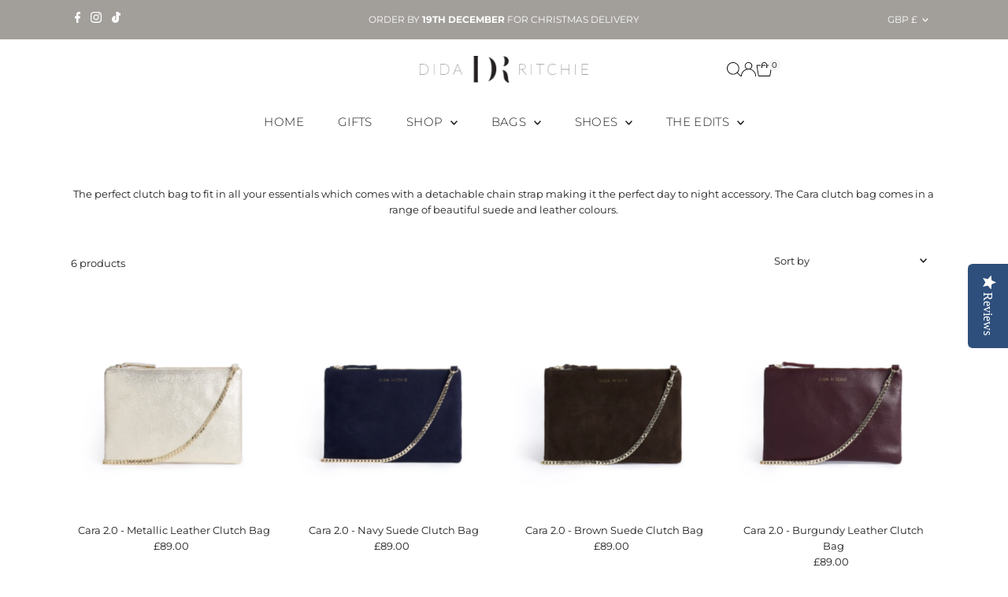

--- FILE ---
content_type: text/css
request_url: https://www.didaritchie.com/cdn/shop/t/12/assets/section-announcement-bar.css?v=86088591560666679781763057560
body_size: -256
content:
header{background:var(--announcement-background);position:relative;z-index:20;color:var(--announcement-text)}header.announcement__bar-section{animation:fadeIn;animation-duration:2s}.announcement__bar-section--hidden{min-height:50px}.announcement__bar-section--hidden .announcement__bar-content p{color:transparent}@media screen and (max-width: 980px){.announcement__bar-section--hidden{min-height:40px}}.announcement__bar-content{text-align:center;min-height:1px}@media screen and (min-width: 741px){.announcement__bar-content{line-height:40px}}@media screen and (max-width: 740px){.announcement__bar-content{padding:5px 0}}.announcement__bar-content p{color:var(--announcement-text);font-size:var(--font-size);margin-bottom:0}.announcement__bar-content a{color:var(--announcement-text);text-decoration:underline}.announcement__carousel-item{width:100%;position:absolute}.announcement__text .flickity-button{height:30px;width:30px;background:var(--announcement-background);color:var(--announcement-text)}.announcement__text .flickity-button:hover{background:var(--announcement-background);color:var(--announcement-text)}.announcement__text .flickity-prev-next-button.previous{left:0}.announcement__text .flickity-prev-next-button.next{right:0}.announcement__bar-section button.flickity-button{border:0;background:transparent;color:var(--announcement-text)}.announcement__bar-section button.flickity-button .flickity-button-icon{height:8px;color:var(--announcement-text);fill:var(--announcement-text)}.announcement__bar-section button.flickity-prev-next-button.previous{left:0}.announcement__bar-section button.flickity-prev-next-button.next{right:0}.announcement__bar-section ul#social-icons{margin-bottom:0;text-align:left;z-index:5;position:relative;list-style:none;min-height:1px}.announcement__bar-section ul#social-icons li{text-align:left;display:inline;padding:0 10px 0 0}.announcement__bar-section ul#social-icons li a{color:var(--announcement-text)}.announcement__bar-section ul#social-icons li a:hover{color:var(--announcement-text);text-decoration:underline}.announcement-localization--wrapper{margin:0;display:flex;justify-content:flex-end;align-items:center}.announcement-localization--wrapper>li{display:inline-block}.announcement-localization--wrapper>li>a{line-height:48px;height:48px;padding:0 5px;display:inline-block}.announcement-localization--wrapper>li.curr-selector{margin-left:5px}
/*# sourceMappingURL=/cdn/shop/t/12/assets/section-announcement-bar.css.map?v=86088591560666679781763057560 */
